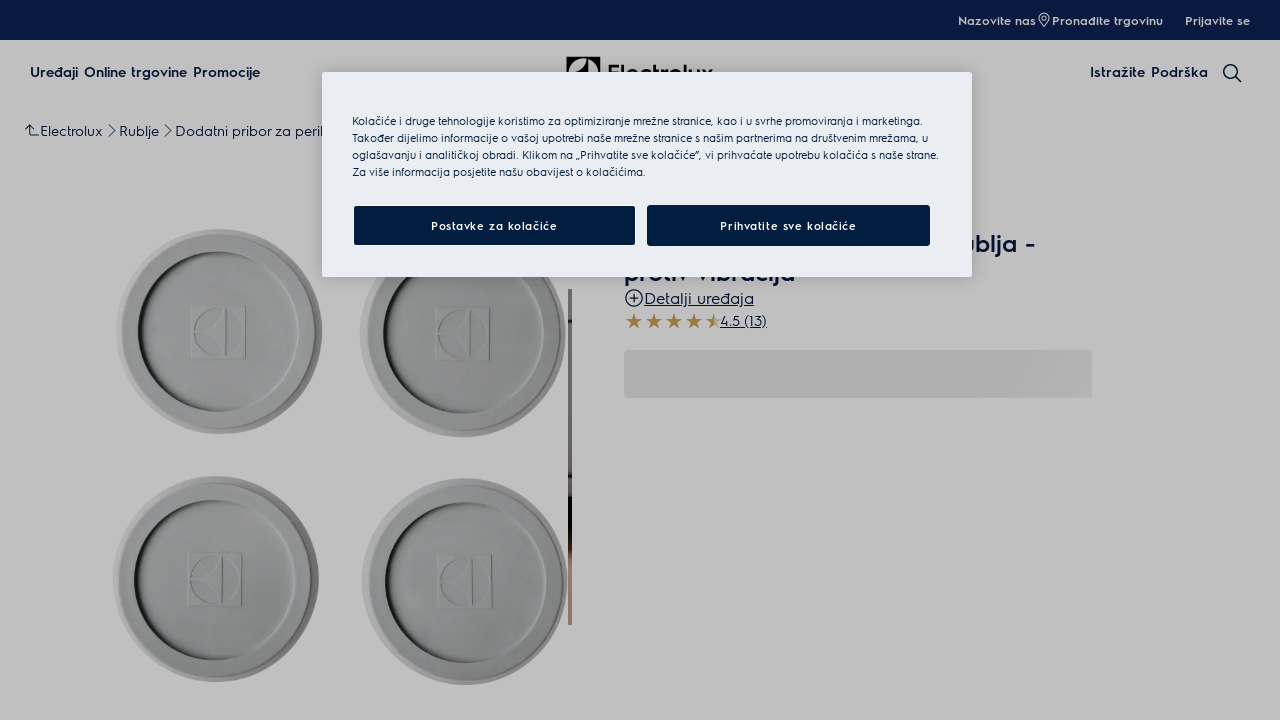

--- FILE ---
content_type: application/x-javascript
request_url: https://t1-mfe.eluxcdn.com/mfe/mypages/1.16.0.0.4/_next/static/chunks/remoteEntry.js?1768885309080
body_size: 8334
content:
!function(){"use strict";var e,n,t,r,u,o,i,c,f,a,s,l,d,h,p,m,b,g,y,v,w,_,x,E,S,k,j,C,L,P,T,O,A,$,M,K,R,B,I,q,H={8448:function(e,n,t){var r={"./noop":function(){return t.e(3810).then(function(){return function(){return t(3810)}})},"./pages-map":function(){return t.e(3710).then(function(){return function(){return t(3710)}})},"./pages-map-v2":function(){return t.e(4688).then(function(){return function(){return t(6827)}})},"./pages/index":function(){return t.e(2110).then(function(){return function(){return t(2110)}})},"./MyPagesContainer":function(){return t.e(4785).then(function(){return function(){return t(4785)}})},"./SelfServiceContainer":function(){return t.e(556).then(function(){return function(){return t(556)}})},"./GigyaProvider":function(){return t.e(4658).then(function(){return function(){return t(4658)}})},"./ScreenSet":function(){return t.e(1478).then(function(){return function(){return t(1478)}})}},u=function(e,n){return t.R=n,n=t.o(r,e)?r[e]():Promise.resolve().then(function(){throw Error('Module "'+e+'" does not exist in container.')}),t.R=void 0,n},o=function(e,n){if(t.S){var r="default",u=t.S[r];if(u&&u!==e)throw Error("Container initialization failed as it has already been initialized with a different share scope");return t.S[r]=e,t.I(r,n)}};t.d(n,{get:function(){return u},init:function(){return o}})},7801:function(e,n,t){Object.defineProperty(n,"__esModule",{value:!0});let r={};try{r={SHELL:"internal /home/vsts/work/r1/a/t1rearc-mfe-mypages/node_modules/@module-federation/nextjs-mf/src/default-delegate.js?remote=SHELL@https://t1-appshell.eluxcdn.com/_next/static/chunks/remoteEntry.js",BASKET:"internal /home/vsts/work/r1/a/t1rearc-mfe-mypages/node_modules/@module-federation/nextjs-mf/src/default-delegate.js?remote=BASKET@https://t1-mfe.eluxcdn.com/mfe/basket/1.40.0.0.4/_next/static/chunks/remoteEntry.js"}}catch(e){}let u=r,o=e=>{let n=e.indexOf("@");if(n<=0||n===e.length-1)throw Error(`Invalid request "${e}"`);return[e.substring(n+1),e.substring(0,n)]},i=e=>{let n;let r=c(),u="string"==typeof e?r[e]:e;if(u.asyncContainer)n="function"==typeof u.asyncContainer.then?u.asyncContainer:u.asyncContainer();else{let e=u.global,r=u.uniqueKey?u.uniqueKey:e,o=Error();globalThis.__remote_scope__||(globalThis.__remote_scope__={_config:{}});let i="undefined"!=typeof window?window:globalThis.__remote_scope__;if("undefined"==typeof window)i._config[r]=u.url;else if(i.remoteLoading||(i.remoteLoading={}),i.remoteLoading[r])return i.remoteLoading[r];n=new Promise(function(n,c){function f(){let t=i[e];return n(t)}if(void 0!==i[e])return f();t.l(u.url,function(n){if(void 0!==i[e])return f();let t=n&&("load"===n.type?"missing":n.type),r=n&&n.target&&n.target.src;o.message="Loading script failed.\n("+t+": "+r+" or global var "+e+")",o.name="ScriptExternalLoadError",o.type=t,o.request=r,c(o)},r)}).catch(function(e){return console.error("container is offline, returning fake remote"),console.error(e),{fake:!0,get:e=>(console.warn("faking",e,"module on, its offline"),Promise.resolve(()=>({__esModule:!0,default:()=>null}))),init:()=>{}}}),"undefined"!=typeof window&&(i.remoteLoading[r]=n)}return n},c=()=>{try{let e=Object.entries(u).reduce(function(e,n){let[t,r]=n;if("object"==typeof r&&"function"==typeof r.then)e[t]={asyncContainer:r};else if("function"==typeof r)e[t]={asyncContainer:r};else if("string"==typeof r&&r.startsWith("internal ")){let[n,u]=r.replace("internal ","").split("?");if(u){let n=new URLSearchParams(u).get("remote");if(n){let[r,u]=o(n);e[t]={global:u,url:r}}}}else if("string"==typeof r){let[n,u]=o(r);e[t]={global:u,url:n}}else throw console.warn("remotes process",{SHELL:"internal /home/vsts/work/r1/a/t1rearc-mfe-mypages/node_modules/@module-federation/nextjs-mf/src/default-delegate.js?remote=SHELL@https://t1-appshell.eluxcdn.com/_next/static/chunks/remoteEntry.js",BASKET:"internal /home/vsts/work/r1/a/t1rearc-mfe-mypages/node_modules/@module-federation/nextjs-mf/src/default-delegate.js?remote=BASKET@https://t1-mfe.eluxcdn.com/mfe/basket/1.40.0.0.4/_next/static/chunks/remoteEntry.js"}),Error(`[mf] Invalid value received for runtime_remote "${t}"`);return e},{});return e}catch(e){console.warn("Unable to retrieve runtime remotes: ",e)}return{}},f=async e=>i(e).then(e=>e).then(n=>"undefined"!=typeof window?n:Object.hasOwnProperty.call(e,"globalThis")?{get:function(t){return n.get(t).then(n=>{let r=n(),u={__esModule:r.__esModule};for(let n in r)"function"==typeof r[n]?Object.defineProperty(u,n,{get:function(){return function(){return globalThis.usedChunks&&globalThis.usedChunks.add(`${e.global}->${t}`),r[n](...arguments)}},enumerable:!0}):Object.defineProperty(u,n,{get:()=>(globalThis.usedChunks&&globalThis.usedChunks.add(`${e.global}->${t}`),r[n]),enumerable:!0});return r.then?Promise.resolve(()=>u):()=>u})},init:n.init}:n);e.exports=new Promise(async(e,n)=>{let t=new URLSearchParams("?remote=BASKET@https://t1-mfe.eluxcdn.com/mfe/basket/1.40.0.0.4/_next/static/chunks/remoteEntry.js").get("remote"),[r,u]=t.split("@");f({global:r,url:u+"?"+Date.now()}).then(n=>{e(n)}).catch(e=>n(e))})},4982:function(e,n,t){Object.defineProperty(n,"__esModule",{value:!0});let r={};try{r={SHELL:"internal /home/vsts/work/r1/a/t1rearc-mfe-mypages/node_modules/@module-federation/nextjs-mf/src/default-delegate.js?remote=SHELL@https://t1-appshell.eluxcdn.com/_next/static/chunks/remoteEntry.js",BASKET:"internal /home/vsts/work/r1/a/t1rearc-mfe-mypages/node_modules/@module-federation/nextjs-mf/src/default-delegate.js?remote=BASKET@https://t1-mfe.eluxcdn.com/mfe/basket/1.40.0.0.4/_next/static/chunks/remoteEntry.js"}}catch(e){}let u=r,o=e=>{let n=e.indexOf("@");if(n<=0||n===e.length-1)throw Error(`Invalid request "${e}"`);return[e.substring(n+1),e.substring(0,n)]},i=e=>{let n;let r=c(),u="string"==typeof e?r[e]:e;if(u.asyncContainer)n="function"==typeof u.asyncContainer.then?u.asyncContainer:u.asyncContainer();else{let e=u.global,r=u.uniqueKey?u.uniqueKey:e,o=Error();globalThis.__remote_scope__||(globalThis.__remote_scope__={_config:{}});let i="undefined"!=typeof window?window:globalThis.__remote_scope__;if("undefined"==typeof window)i._config[r]=u.url;else if(i.remoteLoading||(i.remoteLoading={}),i.remoteLoading[r])return i.remoteLoading[r];n=new Promise(function(n,c){function f(){let t=i[e];return n(t)}if(void 0!==i[e])return f();t.l(u.url,function(n){if(void 0!==i[e])return f();let t=n&&("load"===n.type?"missing":n.type),r=n&&n.target&&n.target.src;o.message="Loading script failed.\n("+t+": "+r+" or global var "+e+")",o.name="ScriptExternalLoadError",o.type=t,o.request=r,c(o)},r)}).catch(function(e){return console.error("container is offline, returning fake remote"),console.error(e),{fake:!0,get:e=>(console.warn("faking",e,"module on, its offline"),Promise.resolve(()=>({__esModule:!0,default:()=>null}))),init:()=>{}}}),"undefined"!=typeof window&&(i.remoteLoading[r]=n)}return n},c=()=>{try{let e=Object.entries(u).reduce(function(e,n){let[t,r]=n;if("object"==typeof r&&"function"==typeof r.then)e[t]={asyncContainer:r};else if("function"==typeof r)e[t]={asyncContainer:r};else if("string"==typeof r&&r.startsWith("internal ")){let[n,u]=r.replace("internal ","").split("?");if(u){let n=new URLSearchParams(u).get("remote");if(n){let[r,u]=o(n);e[t]={global:u,url:r}}}}else if("string"==typeof r){let[n,u]=o(r);e[t]={global:u,url:n}}else throw console.warn("remotes process",{SHELL:"internal /home/vsts/work/r1/a/t1rearc-mfe-mypages/node_modules/@module-federation/nextjs-mf/src/default-delegate.js?remote=SHELL@https://t1-appshell.eluxcdn.com/_next/static/chunks/remoteEntry.js",BASKET:"internal /home/vsts/work/r1/a/t1rearc-mfe-mypages/node_modules/@module-federation/nextjs-mf/src/default-delegate.js?remote=BASKET@https://t1-mfe.eluxcdn.com/mfe/basket/1.40.0.0.4/_next/static/chunks/remoteEntry.js"}),Error(`[mf] Invalid value received for runtime_remote "${t}"`);return e},{});return e}catch(e){console.warn("Unable to retrieve runtime remotes: ",e)}return{}},f=async e=>i(e).then(e=>e).then(n=>"undefined"!=typeof window?n:Object.hasOwnProperty.call(e,"globalThis")?{get:function(t){return n.get(t).then(n=>{let r=n(),u={__esModule:r.__esModule};for(let n in r)"function"==typeof r[n]?Object.defineProperty(u,n,{get:function(){return function(){return globalThis.usedChunks&&globalThis.usedChunks.add(`${e.global}->${t}`),r[n](...arguments)}},enumerable:!0}):Object.defineProperty(u,n,{get:()=>(globalThis.usedChunks&&globalThis.usedChunks.add(`${e.global}->${t}`),r[n]),enumerable:!0});return r.then?Promise.resolve(()=>u):()=>u})},init:n.init}:n);e.exports=new Promise(async(e,n)=>{let t=new URLSearchParams("?remote=SHELL@https://t1-appshell.eluxcdn.com/_next/static/chunks/remoteEntry.js").get("remote"),[r,u]=t.split("@");f({global:r,url:u+"?"+Date.now()}).then(n=>{e(n)}).catch(e=>n(e))})}},U={};function N(e){var n=U[e];if(void 0!==n)return n.exports;var t=U[e]={id:e,loaded:!1,exports:{}},r=!0;try{H[e].call(t.exports,t,t.exports,N),r=!1}finally{r&&delete U[e]}return t.loaded=!0,t.exports}N.m=H,N.c=U,e=[],N.O=function(n,t,r,u){if(t){u=u||0;for(var o=e.length;o>0&&e[o-1][2]>u;o--)e[o]=e[o-1];e[o]=[t,r,u];return}for(var i=1/0,o=0;o<e.length;o++){for(var t=e[o][0],r=e[o][1],u=e[o][2],c=!0,f=0;f<t.length;f++)i>=u&&Object.keys(N.O).every(function(e){return N.O[e](t[f])})?t.splice(f--,1):(c=!1,u<i&&(i=u));if(c){e.splice(o--,1);var a=r();void 0!==a&&(n=a)}}return n},N.n=function(e){var n=e&&e.__esModule?function(){return e.default}:function(){return e};return N.d(n,{a:n}),n},N.d=function(e,n){for(var t in n)N.o(n,t)&&!N.o(e,t)&&Object.defineProperty(e,t,{enumerable:!0,get:n[t]})},N.f={},N.e=function(e){return Promise.all(Object.keys(N.f).reduce(function(n,t){return N.f[t](e,n),n},[]))},N.u=function(e){return"static/chunks/"+e+"."+({103:"c486a58a04ee0180",309:"fb15bf1758cda1c6",410:"039c116378ffdca7",556:"b0c2827ce2152527",780:"d3ef0915c11f7ff7",1180:"0332271cd14f1721",1223:"357167f58c9a73a2",1269:"35acced95f933ad4",1276:"661a3a809bc8ac1e",1461:"12411f2303abc430",1478:"b47748f8678bf4c7",1809:"05743d71ea598613",2110:"a37c48b2dc8c7c22",2313:"fe364c2450efc5ab",2499:"f07e902a8f544795",2662:"aaec9481287bc9b4",2779:"3764c5182d3c0a6c",2850:"2d93d16043854809",3064:"954b40830e34862d",3329:"98d1fcb1104b8fdc",3375:"275de56c39a2e3b9",3413:"5bc60812ec5fd0a5",3452:"098be80daf534664",3710:"0e7b86977b362d27",3810:"45c641bf29a857e4",4027:"64bfd1cd94ddd7fb",4032:"e9e5a48c128b22da",4298:"4780530be89a38dd",4388:"c2c933d8b146a6a0",4539:"4839fd3ceb179e26",4617:"b5438118bd5cbadb",4658:"80a22655720c6e32",4688:"d1ba54fd4ac34e47",4785:"9b278b8901f752f8",4837:"081eab89880f2914",4838:"94fc4183083e10c4",4871:"a25b10ad0a97d6c0",4909:"34eda866e0afed3f",5057:"ce95411e012747e6",5151:"15d549fd8c2a9449",5152:"91f521ee64b582f9",5350:"878eadbed0586a50",5356:"5c7238d1deb7addb",5526:"dcca62958b5ba95b",5633:"54c0ce62dd40d32d",5675:"e5c8d5b147e7fd7b",5893:"d7e52177e059de29",6068:"227d3e24c77458d3",6182:"f3e5e4b1b764af02",6594:"738bdf1c4360c44e",6827:"e6e778c15aaaacd4",6877:"bf154388428db253",6916:"9aa4bc81ad047d41",6994:"24a29747142e1d18",7086:"59e76bef087ea40f",7143:"f9b38652441fc20c",7168:"f2f3c6fba61cdee8",7195:"d2d2878805afdb10",7512:"36edad4a7c1b0063",7578:"40da5bb66b3e2932",7738:"66d7d83ee59e35a0",8295:"a7a5c83afb8ffe44",8497:"8999b0efe6a05beb",8696:"619234a4b9730411",8727:"f496472593e7a7bf",8822:"e4c579895109a899",8942:"360c325ad9e78cab",9008:"664ec39766d30fec",9220:"dfbe908fb1581aa0",9308:"9e43de08ad37b380",9410:"f1b35af2a5282114",9480:"bf8fcc2672a93aad",9525:"5abd15a737c77963",9539:"ae3da718cf81e168",9892:"465ebec7bac94ea2",9941:"07f7cda500dd9734"})[e]+".js"},N.miniCssF=function(e){return"static/css/"+({780:"78c5d21d34cc2493",1180:"b37aab7ca533f8d5",2499:"5294b62f44a9196c",4032:"662d8711eecba601",4785:"9f7b3ccb4d8c932d",4838:"04bf4c6c4081d37f",4909:"60f94011626dfa51",5057:"3ddd4b83df8524cb",5356:"944e2c2cb26144be",6182:"e997c57c86f37ce1",6827:"af9e0ba53901dddb",6994:"67a76f282e7dcd01",7168:"662d8711eecba601",8497:"1752a6a4b9c3381c",8696:"1cae265f9b444732",9220:"b37aab7ca533f8d5",9539:"4d815e5728818089"})[e]+".css"},N.g=function(){if("object"==typeof globalThis)return globalThis;try{return this||Function("return this")()}catch(e){if("object"==typeof window)return window}}(),N.o=function(e,n){return Object.prototype.hasOwnProperty.call(e,n)},n={},t="MYPAGES:",N.l=function(e,r,u,o){if(n[e]){n[e].push(r);return}if(void 0!==u)for(var i,c,f=document.getElementsByTagName("script"),a=0;a<f.length;a++){var s=f[a];if(s.getAttribute("src")==e||s.getAttribute("data-webpack")==t+u){i=s;break}}i||(c=!0,(i=document.createElement("script")).charset="utf-8",i.timeout=120,N.nc&&i.setAttribute("nonce",N.nc),i.setAttribute("data-webpack",t+u),i.src=N.tu(e)),n[e]=[r];var l=function(t,r){i.onerror=i.onload=null,clearTimeout(d);var u=n[e];if(delete n[e],i.parentNode&&i.parentNode.removeChild(i),u&&u.forEach(function(e){return e(r)}),t)return t(r)},d=setTimeout(l.bind(null,void 0,{type:"timeout",target:i}),12e4);i.onerror=l.bind(null,i.onerror),i.onload=l.bind(null,i.onload),c&&document.head.appendChild(i)},N.r=function(e){"undefined"!=typeof Symbol&&Symbol.toStringTag&&Object.defineProperty(e,Symbol.toStringTag,{value:"Module"}),Object.defineProperty(e,"__esModule",{value:!0})},N.nmd=function(e){return e.paths=[],e.children||(e.children=[]),e},r={103:[9193],780:[6582,9193],1180:[9193],1478:[350,9193],2499:[2741],3375:[9193],4032:[9193],4658:[350],4785:[204,350],4838:[2741,6002,9193,9440],5057:[2741],5151:[9193],5356:[204,350,2741,4957],6068:[9193],6827:[9193],6916:[2741,9193,9440],7168:[9193],7512:[204,350,4957],8497:[204,350,2741,4957,9440],8696:[9193],8727:[9193]},u={204:["default","./httpClient",4982],350:["default","./store",4982],2741:["default","./ccv2",7801],4957:["default","./ClientRouting",4982],6002:["default","./googleReCaptcha",4982],6582:["default","./cookie",7801],9193:["default","./event",4982],9440:["default","./hooks",4982]},N.f.remotes=function(e,n){N.o(r,e)&&r[e].forEach(function(e){var t=N.R;t||(t=[]);var r=u[e];if(!(t.indexOf(r)>=0)){if(t.push(r),r.p)return n.push(r.p);var o=function(n){n||(n=Error("Container missing")),"string"==typeof n.message&&(n.message+='\nwhile loading "'+r[1]+'" from '+r[2]),N.m[e]=function(){throw n},r.p=0},i=function(e,t,u,i,c,f){try{var a=e(t,u);if(!a||!a.then)return c(a,i,f);var s=a.then(function(e){return c(e,i)},o);if(!f)return s;n.push(r.p=s)}catch(e){o(e)}},c=function(e,n,u){return i(n.get,r[1],t,0,f,u)},f=function(n){r.p=1,N.m[e]=function(e){e.exports=n()}};i(N,r[2],0,0,function(e,n,t){return e?i(N.I,r[0],0,e,c,t):o()},1)}})},o={103:[9193],780:[6582,9193],1180:[9193],1478:[350,9193],2499:[2741],3375:[9193],4032:[9193],4658:[350],4785:[204,350],4838:[2741,6002,9193,9440],5057:[2741],5151:[9193],5356:[204,350,2741,4957],6068:[9193],6827:[9193],6916:[2741,9193,9440],7168:[9193],7512:[204,350,4957],8497:[204,350,2741,4957,9440],8696:[9193],8727:[9193]},i={204:["default","./httpClient",4982],350:["default","./store",4982],2741:["default","./ccv2",7801],4957:["default","./ClientRouting",4982],6002:["default","./googleReCaptcha",4982],6582:["default","./cookie",7801],9193:["default","./event",4982],9440:["default","./hooks",4982]},N.f.remotes=function(e,n){N.o(o,e)&&o[e].forEach(function(e){var t=N.R;t||(t=[]);var r=i[e];if(!(t.indexOf(r)>=0)){if(t.push(r),r.p)return n.push(r.p);var u=function(n){n||(n=Error("Container missing")),"string"==typeof n.message&&(n.message+='\nwhile loading "'+r[1]+'" from '+r[2]),N.m[e]=function(){throw n},r.p=0},o=function(e,t,o,i,c,f){try{var a=e(t,o);if(!a||!a.then)return c(a,i,f);var s=a.then(function(e){return c(e,i)},u);if(!f)return s;n.push(r.p=s)}catch(e){u(e)}},c=function(e,n,u){return o(n.get,r[1],t,0,f,u)},f=function(n){r.p=1,N.m[e]=function(e){e.exports=n()}};o(N,r[2],0,0,function(e,n,t){return e?o(N.I,r[0],0,e,c,t):u()},1)}})},N.S={},c={},f={},N.I=function(e,n){n||(n=[]);var t=f[e];if(t||(t=f[e]={}),!(n.indexOf(t)>=0)){if(n.push(t),c[e])return c[e];N.o(N.S,e)||(N.S[e]={});var r=N.S[e],u="MYPAGES",o=function(e,n,t,o){var i=r[e]=r[e]||{},c=i[n];(!c||!c.loaded&&(!o!=!c.eager?o:u>c.from))&&(i[n]={get:t,from:u,eager:!!o})},i=function(t){var r=function(e){"undefined"!=typeof console&&console.warn&&console.warn("Initialization of sharing external failed: "+e)};try{var u=N(t);if(!u)return;var o=function(t){return t&&t.init&&t.init(N.S[e],n)};if(u.then)return a.push(u.then(o,r));var i=o(u);if(i&&i.then)return a.push(i.catch(r))}catch(e){r(e)}},a=[];return"default"===e&&(o("@t1rearc-ui-base/button","3.0.46",function(){return N.e(9941).then(function(){return function(){return N(9941)}})}),o("@t1rearc-ui-base/core","4.0.85",function(){return N.e(7143).then(function(){return function(){return N(7143)}})}),o("@t1rearc-ui-base/icon-button","3.0.48",function(){return N.e(3452).then(function(){return function(){return N(3452)}})}),o("@t1rearc-ui-base/icon-mono","3.0.30",function(){return N.e(7195).then(function(){return function(){return N(7195)}})}),o("@t1rearc-ui-base/panel-header","3.0.53",function(){return N.e(2779).then(function(){return function(){return N(2779)}})}),o("@t1rearc-ui-base/picture-container","3.0.37",function(){return N.e(9410).then(function(){return function(){return N(9410)}})}),o("@t1rearc-ui-base/picture","2.0.12",function(){return N.e(4539).then(function(){return function(){return N(4539)}})}),o("@t1rearc-ui-base/scrim","3.0.53",function(){return N.e(1269).then(function(){return function(){return N(1269)}})}),o("@t1rearc-ui-base/shared","2.1.17",function(){return N.e(9480).then(function(){return function(){return N(1809)}})}),o("@t1rearc-ui-base/spinner","2.0.6",function(){return N.e(4388).then(function(){return function(){return N(4388)}})}),o("@t1rearc-ui-base/tag","3.0.33",function(){return N.e(309).then(function(){return function(){return N(309)}})}),o("@t1rearc-ui-base/text-button","3.0.33",function(){return N.e(5633).then(function(){return function(){return N(5633)}})}),o("@t1rearc-ui-base/theme-wrapper","2.0.3",function(){return N.e(9308).then(function(){return function(){return N(9308)}})}),o("react/jsx-runtime","18.2.0",function(){return N.e(5893).then(function(){return function(){return N(5893)}})}),o("styled-jsx/style","5.1.1",function(){return N.e(4027).then(function(){return function(){return N(4027)}})}),o("styled-jsx","5.1.1",function(){return N.e(3329).then(function(){return function(){return N(3329)}})}),i(4982),i(7801)),a.length?c[e]=Promise.all(a).then(function(){return c[e]=1}):c[e]=1}},N.tt=function(){return void 0===a&&(a={createScriptURL:function(e){return e}},"undefined"!=typeof trustedTypes&&trustedTypes.createPolicy&&(a=trustedTypes.createPolicy("nextjs#bundler",a))),a},N.tu=function(e){return N.tt().createScriptURL(e)},function(){N.g.importScripts&&(e=N.g.location+"");var e,n=N.g.document;if(!e&&n&&(n.currentScript&&(e=n.currentScript.src),!e)){var t=n.getElementsByTagName("script");t.length&&(e=t[t.length-1].src)}if(!e)throw Error("Automatic publicPath is not supported in this browser");e=e.replace(/#.*$/,"").replace(/\?.*$/,"").replace(/\/[^\/]+$/,"/"),N.p=e+"../../"}(),s=function(e){var n=function(e){return e.split(".").map(function(e){return+e==e?+e:e})},t=/^([^-+]+)?(?:-([^+]+))?(?:\+(.+))?$/.exec(e),r=t[1]?n(t[1]):[];return t[2]&&(r.length++,r.push.apply(r,n(t[2]))),t[3]&&(r.push([]),r.push.apply(r,n(t[3]))),r},l=function(e,n){e=s(e),n=s(n);for(var t=0;;){if(t>=e.length)return t<n.length&&"u"!=(typeof n[t])[0];var r=e[t],u=(typeof r)[0];if(t>=n.length)return"u"==u;var o=n[t],i=(typeof o)[0];if(u!=i)return"o"==u&&"n"==i||"s"==i||"u"==u;if("o"!=u&&"u"!=u&&r!=o)return r<o;t++}},d=function(e){var n=e[0],t="";if(1===e.length)return"*";if(n+.5){t+=0==n?">=":-1==n?"<":1==n?"^":2==n?"~":n>0?"=":"!=";for(var r=1,u=1;u<e.length;u++)r--,t+="u"==(typeof(i=e[u]))[0]?"-":(r>0?".":"")+(r=2,i);return t}var o=[];for(u=1;u<e.length;u++){var i=e[u];o.push(0===i?"not("+c()+")":1===i?"("+c()+" || "+c()+")":2===i?o.pop()+" "+o.pop():d(i))}return c();function c(){return o.pop().replace(/^\((.+)\)$/,"$1")}},h=function(e,n){if(0 in e){n=s(n);var t=e[0],r=t<0;r&&(t=-t-1);for(var u=0,o=1,i=!0;;o++,u++){var c,f,a=o<e.length?(typeof e[o])[0]:"";if(u>=n.length||"o"==(f=(typeof(c=n[u]))[0]))return!i||("u"==a?o>t&&!r:""==a!=r);if("u"==f){if(!i||"u"!=a)return!1}else if(i){if(a==f){if(o<=t){if(c!=e[o])return!1}else{if(r?c>e[o]:c<e[o])return!1;c!=e[o]&&(i=!1)}}else if("s"!=a&&"n"!=a){if(r||o<=t)return!1;i=!1,o--}else{if(o<=t||f<a!=r)return!1;i=!1}}else"s"!=a&&"n"!=a&&(i=!1,o--)}}var l=[],d=l.pop.bind(l);for(u=1;u<e.length;u++){var p=e[u];l.push(1==p?d()|d():2==p?d()&d():p?h(p,n):!d())}return!!d()},p=function(e,n){var t=e[n];return Object.keys(t).reduce(function(e,n){return!e||!t[e].loaded&&l(e,n)?n:e},0)},m=function(e,n,t,r){var u=p(e,t);return b(e[t][u])},b=function(e){return e.loaded=1,e.get()},g=function(e,n,t,r){return n&&N.o(n,t)?m(n,e,t):r()},y=function(e,n,t,r){var u=N.I(e);return u&&u.then?u.then(g.bind(g,e,N.S[e],n,t,r)):g(e,N.S[e],n,t,r)},v={},w={1115:function(){return y("default","@t1rearc-ui-base/spinner",function(){return N.e(2313).then(function(){return function(){return N(4388)}})})},2807:function(){return y("default","react/jsx-runtime",function(){return N.e(5893).then(function(){return function(){return N(5893)}})})},8323:function(){return y("default","@t1rearc-ui-base/icon-mono",function(){return N.e(2850).then(function(){return function(){return N(7195)}})})},9179:function(){return y("default","@t1rearc-ui-base/shared",function(){return N.e(1809).then(function(){return function(){return N(1809)}})})},812:function(){return y("default","@t1rearc-ui-base/icon-button",function(){return N.e(6594).then(function(){return function(){return N(3452)}})})},845:function(){return y("default","@t1rearc-ui-base/scrim",function(){return N.e(8822).then(function(){return function(){return N(1269)}})})},2606:function(){return y("default","@t1rearc-ui-base/picture",function(){return N.e(3064).then(function(){return function(){return N(4539)}})})},3112:function(){return y("default","@t1rearc-ui-base/text-button",function(){return N.e(8942).then(function(){return function(){return N(5633)}})})},4307:function(){return y("default","@t1rearc-ui-base/picture-container",function(){return N.e(7578).then(function(){return function(){return N(9410)}})})},6159:function(){return y("default","@t1rearc-ui-base/panel-header",function(){return N.e(6877).then(function(){return function(){return N(2779)}})})},6524:function(){return y("default","@t1rearc-ui-base/theme-wrapper",function(){return N.e(3413).then(function(){return function(){return N(9308)}})})},8818:function(){return y("default","@t1rearc-ui-base/button",function(){return N.e(5526).then(function(){return function(){return N(9941)}})})},9553:function(){return y("default","@t1rearc-ui-base/tag",function(){return N.e(8295).then(function(){return function(){return N(309)}})})},9454:function(){return y("default","next/head",function(){return N.e(9008).then(function(){return function(){return N(9008)}})})},5512:function(){return y("default","@t1rearc-ui-base/core",function(){return N.e(7738).then(function(){return function(){return N(7143)}})})},1846:function(){return y("default","next/dynamic",function(){return N.e(5152).then(function(){return function(){return N(5152)}})})},5346:function(){return y("default","next/router",function(){return function(){return N(1163)}})},3027:function(){return y("default","react",function(){return function(){return N(7294)}})},5042:function(){return y("default","react-dom",function(){return function(){return N(3935)}})}},[3027,5042].forEach(function(e){N.m[e]=function(n){v[e]=0,delete N.c[e];var t=w[e]();if("function"!=typeof t)throw Error("Shared module is not available for eager consumption: "+e);n.exports=t()}}),_={309:[2807,8323,9179],410:[812,845,1115,2606,3112,4307,6159,8323,8818,9553],556:[2807],780:[812,845,4307,6159,8323,9553],1269:[2807,9179],1276:[8818],1478:[2807,5512,9179],2110:[2807,9454],2313:[9179],2499:[812,845,3112,6159,8323,8818,9553],2662:[812,845,1846,6159,8323,8818],2779:[812,2807,9179],2850:[9179],3064:[9179],3375:[8323,9553],3452:[2807,8323,9179],4032:[812,845,8323,8818],4388:[2807,9179],4539:[2807,9179],4617:[8818],4658:[2807],4785:[2807,5512,9179],4837:[1115,2606,3112,4307,6159,9553],4838:[812,845,1846,2606,3112,4307,6159,8323,8818,9553],4909:[845,2606,3112,6159],5057:[812,845,1846,3112,6159,8323,8818,9553],5151:[8818],5350:[1846],5356:[3112,5346,5512,8323,8818,9179,9553],5526:[1115,8323,9179],5633:[2807,8323,9179],6068:[8323,9553],6182:[3112],6594:[8323,9179],6827:[812,845,1846,6159,8323,8818],6877:[9179],6916:[812,1846,4307,8323,9553],6994:[8818],7143:[812,845,1115,2606,2807,3112,4307,6159,6524,8323,8818,9553],7195:[2807,9179],7512:[5512,8323,9179],7578:[2606,9179],7738:[812,845,1115,2606,3112,4307,6159,6524,8323,8818,9553],8295:[9179],8497:[812,845,3112,4307,5346,5512,8323,8818,9179,9553],8727:[8323,9553],8822:[9179],8942:[9179],9308:[2807],9410:[2606,2807,9179],9480:[2807],9892:[8323,8818],9941:[1115,2807,8323,9179]},N.f.consumes=function(e,n){N.o(_,e)&&_[e].forEach(function(e){if(N.o(v,e))return n.push(v[e]);var t=function(n){v[e]=0,N.m[e]=function(t){delete N.c[e],t.exports=n()}},r=function(n){delete v[e],N.m[e]=function(t){throw delete N.c[e],n}};try{var u=w[e]();u.then?n.push(v[e]=u.then(t).catch(r)):t(u)}catch(e){r(e)}})},x=function(e){var n=function(e){return e.split(".").map(function(e){return+e==e?+e:e})},t=/^([^-+]+)?(?:-([^+]+))?(?:\+(.+))?$/.exec(e),r=t[1]?n(t[1]):[];return t[2]&&(r.length++,r.push.apply(r,n(t[2]))),t[3]&&(r.push([]),r.push.apply(r,n(t[3]))),r},E=function(e,n){e=x(e),n=x(n);for(var t=0;;){if(t>=e.length)return t<n.length&&"u"!=(typeof n[t])[0];var r=e[t],u=(typeof r)[0];if(t>=n.length)return"u"==u;var o=n[t],i=(typeof o)[0];if(u!=i)return"o"==u&&"n"==i||"s"==i||"u"==u;if("o"!=u&&"u"!=u&&r!=o)return r<o;t++}},S=function(e){var n=e[0],t="";if(1===e.length)return"*";if(n+.5){t+=0==n?">=":-1==n?"<":1==n?"^":2==n?"~":n>0?"=":"!=";for(var r=1,u=1;u<e.length;u++)r--,t+="u"==(typeof(i=e[u]))[0]?"-":(r>0?".":"")+(r=2,i);return t}var o=[];for(u=1;u<e.length;u++){var i=e[u];o.push(0===i?"not("+c()+")":1===i?"("+c()+" || "+c()+")":2===i?o.pop()+" "+o.pop():S(i))}return c();function c(){return o.pop().replace(/^\((.+)\)$/,"$1")}},k=function(e,n){if(0 in e){n=x(n);var t=e[0],r=t<0;r&&(t=-t-1);for(var u=0,o=1,i=!0;;o++,u++){var c,f,a=o<e.length?(typeof e[o])[0]:"";if(u>=n.length||"o"==(f=(typeof(c=n[u]))[0]))return!i||("u"==a?o>t&&!r:""==a!=r);if("u"==f){if(!i||"u"!=a)return!1}else if(i){if(a==f){if(o<=t){if(c!=e[o])return!1}else{if(r?c>e[o]:c<e[o])return!1;c!=e[o]&&(i=!1)}}else if("s"!=a&&"n"!=a){if(r||o<=t)return!1;i=!1,o--}else{if(o<=t||f<a!=r)return!1;i=!1}}else"s"!=a&&"n"!=a&&(i=!1,o--)}}var s=[],l=s.pop.bind(s);for(u=1;u<e.length;u++){var d=e[u];s.push(1==d?l()|l():2==d?l()&l():d?k(d,n):!l())}return!!l()},j=function(e,n){var t=e[n];return Object.keys(t).reduce(function(e,n){return!e||!t[e].loaded&&E(e,n)?n:e},0)},C=function(e,n,t,r){var u=j(e,t);return L(e[t][u])},L=function(e){return e.loaded=1,e.get()},P=function(e,n,t,r){return n&&N.o(n,t)?C(n,e,t):r()},T=function(e,n,t,r){var u=N.I(e);return u&&u.then?u.then(P.bind(P,e,N.S[e],n,t,r)):P(e,N.S[e],n,t,r)},O={},A={1115:function(){return T("default","@t1rearc-ui-base/spinner",function(){return N.e(2313).then(function(){return function(){return N(4388)}})})},2807:function(){return T("default","react/jsx-runtime",function(){return N.e(5893).then(function(){return function(){return N(5893)}})})},8323:function(){return T("default","@t1rearc-ui-base/icon-mono",function(){return N.e(2850).then(function(){return function(){return N(7195)}})})},9179:function(){return T("default","@t1rearc-ui-base/shared",function(){return N.e(1809).then(function(){return function(){return N(1809)}})})},812:function(){return T("default","@t1rearc-ui-base/icon-button",function(){return N.e(6594).then(function(){return function(){return N(3452)}})})},845:function(){return T("default","@t1rearc-ui-base/scrim",function(){return N.e(8822).then(function(){return function(){return N(1269)}})})},2606:function(){return T("default","@t1rearc-ui-base/picture",function(){return N.e(3064).then(function(){return function(){return N(4539)}})})},3112:function(){return T("default","@t1rearc-ui-base/text-button",function(){return N.e(8942).then(function(){return function(){return N(5633)}})})},4307:function(){return T("default","@t1rearc-ui-base/picture-container",function(){return N.e(7578).then(function(){return function(){return N(9410)}})})},6159:function(){return T("default","@t1rearc-ui-base/panel-header",function(){return N.e(6877).then(function(){return function(){return N(2779)}})})},6524:function(){return T("default","@t1rearc-ui-base/theme-wrapper",function(){return N.e(3413).then(function(){return function(){return N(9308)}})})},8818:function(){return T("default","@t1rearc-ui-base/button",function(){return N.e(5526).then(function(){return function(){return N(9941)}})})},9553:function(){return T("default","@t1rearc-ui-base/tag",function(){return N.e(8295).then(function(){return function(){return N(309)}})})},9454:function(){return T("default","next/head",function(){return N.e(9008).then(function(){return function(){return N(9008)}})})},5512:function(){return T("default","@t1rearc-ui-base/core",function(){return N.e(7738).then(function(){return function(){return N(7143)}})})},1846:function(){return T("default","next/dynamic",function(){return N.e(5152).then(function(){return function(){return N(5152)}})})},5346:function(){return T("default","next/router",function(){return function(){return N(1163)}})},3027:function(){return T("default","react",function(){return function(){return N(7294)}})},5042:function(){return T("default","react-dom",function(){return function(){return N(3935)}})}},[3027,5042].forEach(function(e){N.m[e]=function(n){O[e]=0,delete N.c[e];var t=A[e]();if("function"!=typeof t)throw Error("Shared module is not available for eager consumption: "+e);n.exports=t()}}),$={309:[2807,8323,9179],410:[812,845,1115,2606,3112,4307,6159,8323,8818,9553],556:[2807],780:[812,845,4307,6159,8323,9553],1269:[2807,9179],1276:[8818],1478:[2807,5512,9179],2110:[2807,9454],2313:[9179],2499:[812,845,3112,6159,8323,8818,9553],2662:[812,845,1846,6159,8323,8818],2779:[812,2807,9179],2850:[9179],3064:[9179],3375:[8323,9553],3452:[2807,8323,9179],4032:[812,845,8323,8818],4388:[2807,9179],4539:[2807,9179],4617:[8818],4658:[2807],4785:[2807,5512,9179],4837:[1115,2606,3112,4307,6159,9553],4838:[812,845,1846,2606,3112,4307,6159,8323,8818,9553],4909:[845,2606,3112,6159],5057:[812,845,1846,3112,6159,8323,8818,9553],5151:[8818],5350:[1846],5356:[3112,5346,5512,8323,8818,9179,9553],5526:[1115,8323,9179],5633:[2807,8323,9179],6068:[8323,9553],6182:[3112],6594:[8323,9179],6827:[812,845,1846,6159,8323,8818],6877:[9179],6916:[812,1846,4307,8323,9553],6994:[8818],7143:[812,845,1115,2606,2807,3112,4307,6159,6524,8323,8818,9553],7195:[2807,9179],7512:[5512,8323,9179],7578:[2606,9179],7738:[812,845,1115,2606,3112,4307,6159,6524,8323,8818,9553],8295:[9179],8497:[812,845,3112,4307,5346,5512,8323,8818,9179,9553],8727:[8323,9553],8822:[9179],8942:[9179],9308:[2807],9410:[2606,2807,9179],9480:[2807],9892:[8323,8818],9941:[1115,2807,8323,9179]},N.f.consumes=function(e,n){N.o($,e)&&$[e].forEach(function(e){if(N.o(O,e))return n.push(O[e]);var t=function(n){O[e]=0,N.m[e]=function(t){delete N.c[e],t.exports=n()}},r=function(n){delete O[e],N.m[e]=function(t){throw delete N.c[e],n}};try{var u=A[e]();u.then?n.push(O[e]=u.then(t).catch(r)):t(u)}catch(e){r(e)}})},M=function(e,n,t,r){var u=document.createElement("link");return u.rel="stylesheet",u.type="text/css",u.onerror=u.onload=function(o){if(u.onerror=u.onload=null,"load"===o.type)t();else{var i=o&&("load"===o.type?"missing":o.type),c=o&&o.target&&o.target.href||n,f=Error("Loading CSS chunk "+e+" failed.\n("+c+")");f.code="CSS_CHUNK_LOAD_FAILED",f.type=i,f.request=c,u.parentNode.removeChild(u),r(f)}},u.href=n,document.head.appendChild(u),u},K=function(e,n){for(var t=document.getElementsByTagName("link"),r=0;r<t.length;r++){var u=t[r],o=u.getAttribute("data-href")||u.getAttribute("href");if("stylesheet"===u.rel&&(o===e||o===n))return u}for(var i=document.getElementsByTagName("style"),r=0;r<i.length;r++){var u=i[r],o=u.getAttribute("data-href");if(o===e||o===n)return u}},R={5871:0,2272:0},N.f.miniCss=function(e,n){R[e]?n.push(R[e]):0!==R[e]&&({780:1,1180:1,2499:1,4032:1,4785:1,4838:1,4909:1,5057:1,5356:1,6182:1,6827:1,6994:1,7168:1,8497:1,8696:1,9220:1,9539:1})[e]&&n.push(R[e]=new Promise(function(n,t){var r=N.miniCssF(e),u=N.p+r;if(K(r,u))return n();M(e,u,n,t)}).then(function(){R[e]=0},function(n){throw delete R[e],n}))},B={5871:0,2272:0},N.f.j=function(e,n){var t=N.o(B,e)?B[e]:void 0;if(0!==t){if(t)n.push(t[2]);else{var r=new Promise(function(n,r){t=B[e]=[n,r]});n.push(t[2]=r);var u=N.p+N.u(e),o=Error();N.l(u,function(n){if(N.o(B,e)&&(0!==(t=B[e])&&(B[e]=void 0),t)){var r=n&&("load"===n.type?"missing":n.type),u=n&&n.target&&n.target.src;o.message="Loading chunk "+e+" failed.\n("+r+": "+u+")",o.name="ChunkLoadError",o.type=r,o.request=u,t[1](o)}},"chunk-"+e,e)}}},N.O.j=function(e){return 0===B[e]},I=function(e,n){var t,r,u=n[0],o=n[1],i=n[2],c=0;if(u.some(function(e){return 0!==B[e]})){for(t in o)N.o(o,t)&&(N.m[t]=o[t]);if(i)var f=i(N)}for(e&&e(n);c<u.length;c++)r=u[c],N.o(B,r)&&B[r]&&B[r][0](),B[r]=0;return N.O(f)},(q=self.webpackChunkMYPAGES=self.webpackChunkMYPAGES||[]).forEach(I.bind(null,0)),q.push=I.bind(null,q.push.bind(q));var G=N(8448);G=N.O(G),window.MYPAGES=G}();